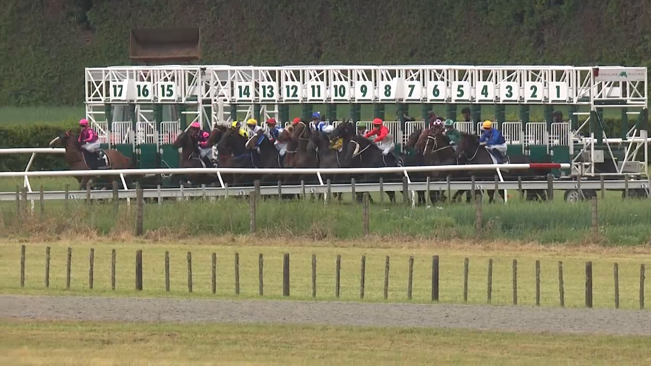

--- FILE ---
content_type: text/html; charset=utf-8
request_url: https://loveracing.nz/Common/SystemTemplates/Modal/Video.aspx?v=http%3A%2F%2Fwww.racingreplays.co.nz%2Fmedia%2F202112%2FMATA-R01-041221.mp4&i=%2FCommon%2FImage.ashx%3Fw%3D720%26h%3D400%26a%3D1%26o%3D1%26bg%3Deeeeee%26p%3Dhttp%3A%2F%2Fwww.racingreplays.co.nz%2Fmedia%2F202112%2FMATA-R01-041221.jpg&r=Race+1+-+WAIKATO+STUD+1500&rs=1
body_size: 1658
content:

<!DOCTYPE html>
<!--[if lt IE 7]> <html class="no-js lt-ie9 lt-ie8 lt-ie7" lang="en"> <![endif]-->
<!--[if IE 7]>    <html class="no-js lt-ie9 lt-ie8" lang="en"> <![endif]-->
<!--[if IE 8]>    <html class="no-js lt-ie9" lang="en"> <![endif]-->
<!--[if gt IE 8]><!-->
<html class="no-js" lang="en"> <!--<![endif]-->
<head>
<title>Video player / NZRacing</title>
<meta id="keywords" name="keywords" content="">
<meta id="description" name="description" content="">


<!-- INCLUDES CONTROL -->
<meta charset="utf-8">
<meta http-equiv="X-UA-Compatible" content="IE=edge,chrome=1">
<link rel="shortcut icon" href="/Common/Images/v-3.191/favicon.png">

<link rel="stylesheet" href="/Common/Style/v-3.191/styles.css">

<link rel="stylesheet" href="/Common/Style/v-3.191/bootstrap.min.css">
<link rel="stylesheet" href="/Common/Style/v-3.191/bootstrap-grid.min.css">
<link rel="stylesheet" href="/Common/Style/v-3.191/bootstrap-reboot.min.css">
<link rel="stylesheet" href="/Style/v-3.191/web.css">

<link rel="stylesheet" type="text/css" href="//fonts.googleapis.com/css?family=Open+Sans:400,600,400italic,600italic" data-noprefix="">

<link rel="stylesheet" href="/Common/UI/fancybox/v-3.191/jquery.fancybox.css" media="screen">

<link rel="stylesheet" href="/Common/UI/ui-lightness/v-3.191/jquery-ui-1.9.1.custom.min.css">


<script>
	var applicationPath = "";
	var webSiteUrl = "https://loveracing.nz";
	var ownersSiteUrl = "https://owners.loveracing.nz";
	var trainersSiteUrl = "https://trainers.loveracing.nz";
	var mobileURL = "https://m.loveracing.nz";
	var currentServerTime = '21 Jan 2026 16:21:45';
	var sessionTimeoutMs = 178 * 1000 * 60;
</script>

<script type="text/javascript" src="/Common/UI/v-3.191/modernizr.min.js"></script>
<script type="text/javascript" src="/Common/UI/v-3.191/jquery-1.7.1.min.js"></script>
<script type="text/javascript" src="/Common/UI/v-3.191/prefixfree.min.js"></script>
<script type="text/javascript" src="/Common/UI/v-3.191/fancybox/jquery.fancybox.pack.js"></script>
<script type="text/javascript" src="/Common/UI/v-3.191/jquery.responsiveslides.min.js"></script>
<script type="text/javascript" src="/Common/UI/v-3.191/functions.js"></script>

	
	<script type="text/javascript" src="/Common/UI/jwplayer-8.5.6/v-3.191/jwplayer.js"></script>
	<script type="text/javascript">jwplayer.key = "dM2gBYlfAcai0615N/n7t1vCMNWwnCT+/5ahe3lUBHA=";</script>

<script type="text/javascript" src="/Common/UI/v-3.191/yui3-3.13.0/yui-core/yui-core-min.js"></script>
<script type="text/javascript" src="/Common/UI/v-3.191/yui3-3.13.0/_sal/yui-sal-combo-min.js"></script>
<script type="text/javascript" src="/Common/UI/v-3.191/functions_yui.js"></script>
<script type="text/javascript" src="/Common/UI/v-3.191/jquery.tmpl.min.js"></script>
<script type="text/javascript" src="/Common/UI/v-3.191/jquery.blockUI.min.js"></script>
<script type="text/javascript" src="/Common/UI/v-3.191/jquery-ui-1.9.1.custom.min.js"></script>

<!-- /INCLUDES CONTROL -->


<script type="text/javascript" src="/Common/SystemTemplates/Modal/v-3.191/Video.aspx.js"></script>
</head>
<body class=" loveracing page-modal race-video" style="overflow: hidden; background: black;">
<!-- Google Tag Manager -->
				<noscript><iframe src="//www.googletagmanager.com/ns.html?id=GTM-PMH9NB"
				height="0" width="0" style="display:none;visibility:hidden"></iframe></noscript>
				<script>(function(w,d,s,l,i){w[l]=w[l]||[];w[l].push({'gtm.start':
				new Date().getTime(),event:'gtm.js'});var f=d.getElementsByTagName(s)[0],
				j=d.createElement(s),dl=l!='dataLayer'?'&l='+l:'';j.async=true;j.src=
				'//www.googletagmanager.com/gtm.js?id='+i+dl;f.parentNode.insertBefore(j,f);
				})(window,document,'script','dataLayer','GTM-PMH9NB');</script>
				<!-- End Google Tag Manager -->
	<div class = "modal-container video"><h2 class="hidden dialog-video-title">Video: Race 1 - WAIKATO STUD 1500</h2>
									<div class="content-centred">
										<div id="divYuiVideoDialog" data-video-url="http://www.racingreplays.co.nz/media/202112/MATA-R01-041221.mp4" data-thumbnail-url="/Common/Image.ashx?w=720&h=400&a=1&o=1&bg=eeeeee&p=http://www.racingreplays.co.nz/media/202112/MATA-R01-041221.jpg" data-sharelink-url="https://loveracing.nz/Common/SystemTemplates/Modal/Video.aspx?v=http%3A%2F%2Fwww.racingreplays.co.nz%2Fmedia%2F202112%2FMATA-R01-041221.mp4&i=%2FCommon%2FImage.ashx%3Fw%3D720%26h%3D400%26a%3D1%26o%3D1%26bg%3Deeeeee%26p%3Dhttp%3A%2F%2Fwww.racingreplays.co.nz%2Fmedia%2F202112%2FMATA-R01-041221.jpg&r=Race+1+-+WAIKATO+STUD+1500&rs=1">Loading the player...</div>
									</div></div>
<script defer src="https://static.cloudflareinsights.com/beacon.min.js/vcd15cbe7772f49c399c6a5babf22c1241717689176015" integrity="sha512-ZpsOmlRQV6y907TI0dKBHq9Md29nnaEIPlkf84rnaERnq6zvWvPUqr2ft8M1aS28oN72PdrCzSjY4U6VaAw1EQ==" data-cf-beacon='{"version":"2024.11.0","token":"a0d351a2b72749e3bbe85bb849c7d4de","r":1,"server_timing":{"name":{"cfCacheStatus":true,"cfEdge":true,"cfExtPri":true,"cfL4":true,"cfOrigin":true,"cfSpeedBrain":true},"location_startswith":null}}' crossorigin="anonymous"></script>
</body>
</html>
